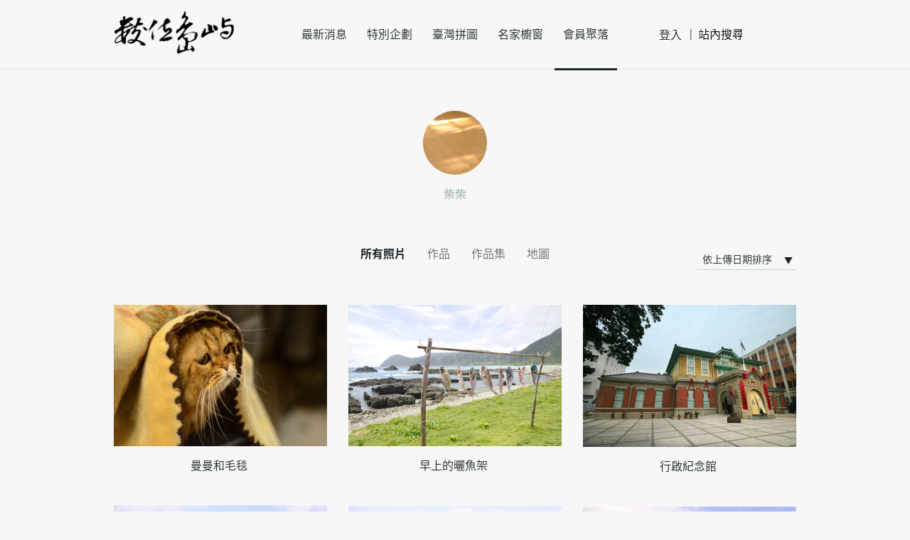

--- FILE ---
content_type: text/html; charset=UTF-8
request_url: https://cyberisland.teldap.tw/site/eeEB
body_size: 5663
content:
<!DOCTYPE html>
<html lang="zh-Hant">
<head itemscope="" itemtype="http://schema.org/WebPage">
	<!-- Google tag (gtag.js) -->
	<script async src="https://www.googletagmanager.com/gtag/js?id=UA-3449066-1"></script>
	<script>
	  window.dataLayer = window.dataLayer || [];
	  function gtag(){dataLayer.push(arguments);}
	  gtag('js', new Date());

	  gtag('config', 'UA-3449066-1');
	</script>
	<meta charset="utf-8" />
	<meta name="viewport" content="width=device-width"/>
	<meta name="keywords" content="柴柴
,曼曼和毛毯
,早上的曬魚架
,行啟紀念館
,DSC_6456.JPG
,我們的海
,澎湖海岸
,巧克力
,曼曼
,曼曼
,曼曼大王
,曼曼
,曼曼和卡卡
,卡卡
,巧克力
,巧克力
,雲林
,反核遊行
,反核遊行
,諾努克音樂會
,曼曼
,臺灣博物館穹頂
,曼曼躲起來
,
,
,彩色先生與巧克先生
,
,雨後太陽從雲層中探頭
,牯嶺舊書街
,這不是檳榔
,靠臉吃飯

" itemprop="keywords"/>
	<meta name="description" content="用鏡頭看臺灣，記錄寶島多樣文化。
" itemprop="description"/>
	<meta name="lang" content="zh-Hant" itemprop="inLanguage"/>
	<meta property="og:url" content="https://cyberisland.teldap.tw/index.php/site/eeEB" />
	<meta property="og:description" content="用鏡頭看臺灣，記錄寶島多樣文化。
" />
	<meta property='og:title' content="柴柴 的相片-
數位島嶼" />
	<meta property='og:image' content="			http://cyberisland.teldap.tw/S/SxtfdhgrgSpgFYjppENlySSb
	" itemprop="image"/>
	<meta property='og:image:height' content="300"/>
	<meta property='og:image:width' content="300"/>
	<meta property="og:type" content="website" />
	<meta name="twitter:card" content="summary_large_image" />
	<meta name="twitter:site" content="https://cyberisland.teldap.tw" />
	<meta name="twitter:creator" content="數位文化中心">
	<meta name="twitter:title" content="柴柴 的相片-
數位島嶼" />
	<meta name="twitter:description" content="用鏡頭看臺灣，記錄寶島多樣文化。
數位島嶼" />
	<meta name="twitter:image:src" content="			http://cyberisland.teldap.tw/S/SxtfdhgrgSpgFYjppENlySSb
	"/>
	<meta name="twitter:image" content="			http://cyberisland.teldap.tw/S/SxtfdhgrgSpgFYjppENlySSb
	"/>
	<meta name="twitter:url" content="https://cyberisland.teldap.tw/index.php/site/eeEB" />
	<title itemprop="name">柴柴 的相片-
數位島嶼</title>
	<link rel="shortcut icon" href="/favicon.ico"/>
	<link href="/css/style.css" media="screen, projection" rel="stylesheet" type="text/css" />
	<!--script src="https://maps.googleapis.com/maps/api/js?v=3"></script-->
	<script src="/js/plugin/markerclusterer.js"></script>
	<script src="/js/plugin/jquery-2.1.1.min.js"></script>
    <script src="/js/plugin/jquery.easing.1.3.js"></script>
    <script src="/js/plugin/imagesloaded.pkgd.min.js"></script>
    <script src="/js/plugin/isotope.pkgd.min.js"></script>	
	<script src="/js/plugin/jquery.fullscreen-0.4.1.min.js"></script>
    <script src="/js/modules/jquery.vr.carousel.js"></script>
    <script src="/js/modules/jquery.vr.grid.js"></script>
    <script src="/js/modules/jquery.vr.blockui.js"></script>
	<script src="/js/pages/base.js"></script>	
	<!--link href="/js/plugin/leaflet/leaflet.css" rel="stylesheet" type="text/css" />	
	<script src="/js/plugin/leaflet/leaflet.js"></script-->
	<script type="application/ld+json">
	{
	   "@context": "http://schema.org",
	   "@type": "WebSite",
	   "url": "https://cyberisland.teldap.tw/",
	   "potentialAction": {
		 "@type": "SearchAction",
		 "target": "https://cyberisland.teldap.tw/search/{search_term_string}",
		 "query-input": "required name=search_term_string"
	   }
	}
	</script>
</head>
<body>
	<nav role="navigation" class="navbar navbar-fixed-top">
        <div class="container navbar-header">
            <div class="navbar-brand">
                <a href="/" title="數位島嶼">
                    <div class="icons-logo"></div>
                </a>
            </div>
            <div class="nav-wraper">
                <ul class="nav navbar-nav navbar-center">
                    <li class=""><a href="/news/active" class="epsilon n1c lh96" title="最新消息">最新消息</a></li>
                    <li class=""><a href="/feature" class="epsilon n1c lh96" title="特別企劃">特別企劃</a></li>
                    <li class=""><a href="/tw368" class="epsilon n1c lh96" title="臺灣拼圖">臺灣拼圖</a></li>
                    <li class=""><a href="/graphyer" class="epsilon n1c lh96" title="名家櫥窗">名家櫥窗</a></li>
                    <li class="	active
"><a href="/members" class="epsilon n1c lh96" title="會員聚落">會員聚落</a></li>
                </ul> 
                <ul class="nav navbar-nav navbar-right">
					<li><a href="/login" class="epsilon n1c tar" title="登入">登入</a></li>
                    <li><input class="keyword" type="text" placeholder="站內搜尋" value="站內搜尋" maxlength="20" name="inputname"></li>
                    <!--li><a href="http://cyberisland.teldap.tw/en-us/AboutUs.htm" class="epsilon n1c tar">En</a></li-->
                </ul>
            </div>
            <div class="nav-user-opiton">
				<div class="opiton-item"><a href="/home" title="會員後台"><p class="epsilon nff tac">會員後台</p></a></div>
				<div class="opiton-item"><a href="/logout" title="登出"><p class="epsilon nff tac">登出</p></a></div>
            </div>
        </div>
    </nav>
		<div class="hidden" itemscope itemtype="http://schema.org/Person">
		<span itemprop="additionalName">柴柴</span>
		<span itemprop="name">柴柴</span>
		<span itemprop="description">用鏡頭看臺灣，記錄寶島多樣文化。</span>
		<span itemprop="image">http://cyberisland.teldap.tw/user/eeEB</span>
		<span itemprop="url">http://cyberisland.teldap.tw/site/eeEB</span>
	</div>
    <section class="container main pdb0">
    	<div class="row">
            <div class="col-lg mgt60">
                <div class="cycle cycle-sm center avatar pointer">
					<div style="background-image:url(/user/eeEB)"></div>
                </div>
                <div class="mgt15">
                    <p class="epsilon r93lh24 tac pointer div-center">柴柴</p>
                </div>
            </div>
        </div>
        <nav class="row mgt60">
            <ul class="nav-main">
                    <li class="	active
"><a class="epsilon" href="/site/photo/eeEB">所有照片</a></li>
                    <li class=""><a class="epsilon" href="/site/album/eeEB">作品</a></li>
                    <li class=""><a class="epsilon" href="/site/albums/eeEB">作品集</a></li>
                    <li class=""><a class="epsilon" href="/site/map/eeEB">地圖</a></li>
            </ul>
        </nav>
			<div class="row mgt30">
		<div class="dpdm-md grid-sort-control">
	<select>
		<option value="date_created">依上傳日期排序</option>
		<option value="like_number">依人氣排序</option>
	</select><!-- grd-sortby" -->
	<div class="label"></div>
</div><!-- grd-filter -->
<div class="grid row mgt30 masonry js-masonry">
	<div class="col-1 pdb45">
				<div class="col-sm-pics">
										<a href="/P/qAttzEzuhfi" target="_blank" title="曼曼和毛毯">
																						<img src="/S/SxtfdhgrgSpgFYjppENlySSb" alt="曼曼和毛毯" style="height: 198.7012987013px; width: 300px" title="曼曼和毛毯"/>
												
										</a>
				</div>
				<div class="col-sm-title">
					<p class="epsilon n1clh24 tac pdt15">曼曼和毛毯&nbsp;</p>
				</div>
								<a href="/P/qAttzEzuhfi" target="_blank" title="曼曼和毛毯">
									<div class="col-sm-context col-sm-mask-full crsrp">
						<p class="epsilon r1clh30">&nbsp;</p>
					</div>
				</a>
								<div class="col-sm-like icons-unlike" data-id="qAttzEzuhfi">
								
					<p class="beta m1clh24 likenum">0</p>
				</div>
				<div class="hide">
					<div class="createdate">2016-01-14</div>
				</div>
			</div>
			<div class="col-1 pdb45">
				<div class="col-sm-pics">
										<a href="/P/qpdgeNLsxox" target="_blank" title="早上的曬魚架">
																						<img src="/S/StLSumFetSpgFYjppENlySIm" alt="早上的曬魚架" style="height: 199.25373134328px; width: 300px" title="早上的曬魚架"/>
												
										</a>
				</div>
				<div class="col-sm-title">
					<p class="epsilon n1clh24 tac pdt15">早上的曬魚架&nbsp;</p>
				</div>
								<a href="/P/qpdgeNLsxox" target="_blank" title="早上的曬魚架">
									<div class="col-sm-context col-sm-mask-full crsrp">
						<p class="epsilon r1clh30">在蘭嶼的第三天早上，步出早餐店才看到這個七彩繽紛的曬魚架。其實我不知道這樣曬魚是為了甚麼，也許是為了保存，或增加口感？無論如何，伴隨著淡淡鹹味的海風，這麼恣意立在路旁的曬魚架，真的讓我打心裡喜歡這個「人之島」。&nbsp;</p>
					</div>
				</a>
								<div class="col-sm-like icons-unlike" data-id="qpdgeNLsxox">
								
					<p class="beta m1clh24 likenum">0</p>
				</div>
				<div class="hide">
					<div class="createdate">2015-09-16</div>
				</div>
			</div>
			<div class="col-1 pdb45">
				<div class="col-sm-pics">
										<a href="/P/qpdgeNdacOx" target="_blank" title="行啟紀念館">
																						<img src="/S/StLSumgIdSpgFYjppENlySSm" alt="行啟紀念館" style="height: 200px; width: 300px" title="行啟紀念館"/>
												
										</a>
				</div>
				<div class="col-sm-title">
					<p class="epsilon n1clh24 tac pdt15">行啟紀念館&nbsp;</p>
				</div>
								<a href="/P/qpdgeNdacOx" target="_blank" title="行啟紀念館">
									<div class="col-sm-context col-sm-mask-full crsrp">
						<p class="epsilon r1clh30">曾經荒廢，整修後曾是蚊子館，努力變得光鮮亮麗中。&nbsp;</p>
					</div>
				</a>
								<div class="col-sm-like icons-unlike" data-id="qpdgeNdacOx">
								
					<p class="beta m1clh24 likenum">0</p>
				</div>
				<div class="hide">
					<div class="createdate">2015-08-10</div>
				</div>
			</div>
			<div class="col-1 pdb45">
				<div class="col-sm-pics">
										<a href="/P/qpdgeNdqcZs" target="_blank" title="DSC_6456.JPG">
																						<img src="/S/StLSumvubSpgFYjppENlySsy" alt="DSC_6456.JPG" style="height: 198.7012987013px; width: 300px" title="DSC_6456.JPG"/>
												
										</a>
				</div>
				<div class="col-sm-title">
					<p class="epsilon n1clh24 tac pdt15">DSC_6456.JPG&nbsp;</p>
				</div>
								<a href="/P/qpdgeNdqcZs" target="_blank" title="DSC_6456.JPG">
									<div class="col-sm-context col-sm-mask-full crsrp">
						<p class="epsilon r1clh30">&nbsp;</p>
					</div>
				</a>
								<div class="col-sm-like icons-unlike" data-id="qpdgeNdqcZs">
								
					<p class="beta m1clh24 likenum">0</p>
				</div>
				<div class="hide">
					<div class="createdate">2015-04-16</div>
				</div>
			</div>
			<div class="col-1 pdb45">
				<div class="col-sm-pics">
										<a href="/P/qpdgeNdqcTx" target="_blank" title="我們的海">
																						<img src="/S/StLSumvuXSpgFYjppENlySsm" alt="我們的海" style="height: 198.7012987013px; width: 300px" title="我們的海"/>
												
										</a>
				</div>
				<div class="col-sm-title">
					<p class="epsilon n1clh24 tac pdt15">我們的海&nbsp;</p>
				</div>
								<a href="/P/qpdgeNdqcTx" target="_blank" title="我們的海">
									<div class="col-sm-context col-sm-mask-full crsrp">
						<p class="epsilon r1clh30">&nbsp;</p>
					</div>
				</a>
								<div class="col-sm-like icons-unlike" data-id="qpdgeNdqcTx">
								
					<p class="beta m1clh24 likenum">0</p>
				</div>
				<div class="hide">
					<div class="createdate">2015-04-16</div>
				</div>
			</div>
			<div class="col-1 pdb45">
				<div class="col-sm-pics">
										<a href="/P/qpdgeNdqcli" target="_blank" title="澎湖海岸">
																						<img src="/S/StLSumvuuSpgFYjppENlySsb" alt="澎湖海岸" style="height: 198.7012987013px; width: 300px" title="澎湖海岸"/>
												
										</a>
				</div>
				<div class="col-sm-title">
					<p class="epsilon n1clh24 tac pdt15">澎湖海岸&nbsp;</p>
				</div>
								<a href="/P/qpdgeNdqcli" target="_blank" title="澎湖海岸">
									<div class="col-sm-context col-sm-mask-full crsrp">
						<p class="epsilon r1clh30">在島嶼上望向遠方，浪花從無止盡的海平面遠方傳來，在岸邊矽質玄武岩上刻下痕跡，的。&nbsp;</p>
					</div>
				</a>
								<div class="col-sm-like icons-unlike" data-id="qpdgeNdqcli">
								
					<p class="beta m1clh24 likenum">0</p>
				</div>
				<div class="hide">
					<div class="createdate">2015-04-16</div>
				</div>
			</div>
			<div class="col-1 pdb45">
				<div class="col-sm-pics">
										<a href="/P/qpdgeNdqjwx" target="_blank" title="巧克力">
																						<img src="/S/StLSumvaoSpgFYjppENlySqm" alt="巧克力" style="height: 401.65289256198px; width: 300px" title="巧克力"/>
												
										</a>
				</div>
				<div class="col-sm-title">
					<p class="epsilon n1clh24 tac pdt15">巧克力&nbsp;</p>
				</div>
								<a href="/P/qpdgeNdqjwx" target="_blank" title="巧克力">
									<div class="col-sm-context col-sm-mask-full crsrp">
						<p class="epsilon r1clh30">&nbsp;</p>
					</div>
				</a>
								<div class="col-sm-like icons-unlike" data-id="qpdgeNdqjwx">
								
					<p class="beta m1clh24 likenum">0</p>
				</div>
				<div class="hide">
					<div class="createdate">2015-04-10</div>
				</div>
			</div>
			<div class="col-1 pdb45">
				<div class="col-sm-pics">
										<a href="/P/qpdgeNdqRdi" target="_blank" title="曼曼">
																						<img src="/S/StLSumvaUSpgFYjppENlySqb" alt="曼曼" style="height: 224.07407407407px; width: 300px" title="曼曼"/>
												
										</a>
				</div>
				<div class="col-sm-title">
					<p class="epsilon n1clh24 tac pdt15">曼曼&nbsp;</p>
				</div>
								<a href="/P/qpdgeNdqRdi" target="_blank" title="曼曼">
									<div class="col-sm-context col-sm-mask-full crsrp">
						<p class="epsilon r1clh30">&nbsp;</p>
					</div>
				</a>
								<div class="col-sm-like icons-unlike" data-id="qpdgeNdqRdi">
								
					<p class="beta m1clh24 likenum">1</p>
				</div>
				<div class="hide">
					<div class="createdate">2015-04-10</div>
				</div>
			</div>
			<div class="col-1 pdb45">
				<div class="col-sm-pics">
										<a href="/P/qpdgeNdqjpi" target="_blank" title="曼曼">
																						<img src="/S/StLSumvalSpgFYjppENlySsb" alt="曼曼" style="height: 224.07407407407px; width: 300px" title="曼曼"/>
												
										</a>
				</div>
				<div class="col-sm-title">
					<p class="epsilon n1clh24 tac pdt15">曼曼&nbsp;</p>
				</div>
								<a href="/P/qpdgeNdqjpi" target="_blank" title="曼曼">
									<div class="col-sm-context col-sm-mask-full crsrp">
						<p class="epsilon r1clh30">&nbsp;</p>
					</div>
				</a>
								<div class="col-sm-like icons-unlike" data-id="qpdgeNdqjpi">
								
					<p class="beta m1clh24 likenum">0</p>
				</div>
				<div class="hide">
					<div class="createdate">2015-04-10</div>
				</div>
			</div>
			<div class="col-1 pdb45">
				<div class="col-sm-pics">
										<a href="/P/qpdgeNdqjhQ" target="_blank" title="曼曼大王">
																						<img src="/S/StLSumvakSpgFYjppENlySsU" alt="曼曼大王" style="height: 224.07407407407px; width: 300px" title="曼曼大王"/>
												
										</a>
				</div>
				<div class="col-sm-title">
					<p class="epsilon n1clh24 tac pdt15">曼曼大王&nbsp;</p>
				</div>
								<a href="/P/qpdgeNdqjhQ" target="_blank" title="曼曼大王">
									<div class="col-sm-context col-sm-mask-full crsrp">
						<p class="epsilon r1clh30">&nbsp;</p>
					</div>
				</a>
								<div class="col-sm-like icons-unlike" data-id="qpdgeNdqjhQ">
								
					<p class="beta m1clh24 likenum">0</p>
				</div>
				<div class="hide">
					<div class="createdate">2015-04-10</div>
				</div>
			</div>
			<div class="col-1 pdb45">
				<div class="col-sm-pics">
										<a href="/P/qpdgeNdqjDs" target="_blank" title="曼曼">
																						<img src="/S/StLSumvaTSpgFYjppENlySqy" alt="曼曼" style="height: 224.07407407407px; width: 300px" title="曼曼"/>
												
										</a>
				</div>
				<div class="col-sm-title">
					<p class="epsilon n1clh24 tac pdt15">曼曼&nbsp;</p>
				</div>
								<a href="/P/qpdgeNdqjDs" target="_blank" title="曼曼">
									<div class="col-sm-context col-sm-mask-full crsrp">
						<p class="epsilon r1clh30">&nbsp;</p>
					</div>
				</a>
								<div class="col-sm-like icons-unlike" data-id="qpdgeNdqjDs">
								
					<p class="beta m1clh24 likenum">1</p>
				</div>
				<div class="hide">
					<div class="createdate">2015-04-10</div>
				</div>
			</div>
			<div class="col-1 pdb45">
				<div class="col-sm-pics">
										<a href="/P/qpdgeNdqjoQ" target="_blank" title="曼曼和卡卡">
																						<img src="/S/StLSumvaXSpgFYjppENlySIU" alt="曼曼和卡卡" style="height: 224.07407407407px; width: 300px" title="曼曼和卡卡"/>
												
										</a>
				</div>
				<div class="col-sm-title">
					<p class="epsilon n1clh24 tac pdt15">曼曼和卡卡&nbsp;</p>
				</div>
								<a href="/P/qpdgeNdqjoQ" target="_blank" title="曼曼和卡卡">
									<div class="col-sm-context col-sm-mask-full crsrp">
						<p class="epsilon r1clh30">&nbsp;</p>
					</div>
				</a>
								<div class="col-sm-like icons-unlike" data-id="qpdgeNdqjoQ">
								
					<p class="beta m1clh24 likenum">0</p>
				</div>
				<div class="hide">
					<div class="createdate">2015-04-10</div>
				</div>
			</div>
			<div class="col-1 pdb45">
				<div class="col-sm-pics">
										<a href="/P/qpdgeNdqjls" target="_blank" title="卡卡">
																						<img src="/S/StLSumvauSpgFYjppENlySsy" alt="卡卡" style="height: 224.07407407407px; width: 300px" title="卡卡"/>
												
										</a>
				</div>
				<div class="col-sm-title">
					<p class="epsilon n1clh24 tac pdt15">卡卡&nbsp;</p>
				</div>
								<a href="/P/qpdgeNdqjls" target="_blank" title="卡卡">
									<div class="col-sm-context col-sm-mask-full crsrp">
						<p class="epsilon r1clh30">&nbsp;</p>
					</div>
				</a>
								<div class="col-sm-like icons-unlike" data-id="qpdgeNdqjls">
								
					<p class="beta m1clh24 likenum">0</p>
				</div>
				<div class="hide">
					<div class="createdate">2015-04-10</div>
				</div>
			</div>
			<div class="col-1 pdb45">
				<div class="col-sm-pics">
										<a href="/P/qpdgeNdqjMx" target="_blank" title="巧克力">
																						<img src="/S/StLSumvadSpgFYjppENlySsm" alt="巧克力" style="height: 224.07407407407px; width: 300px" title="巧克力"/>
												
										</a>
				</div>
				<div class="col-sm-title">
					<p class="epsilon n1clh24 tac pdt15">巧克力&nbsp;</p>
				</div>
								<a href="/P/qpdgeNdqjMx" target="_blank" title="巧克力">
									<div class="col-sm-context col-sm-mask-full crsrp">
						<p class="epsilon r1clh30">&nbsp;</p>
					</div>
				</a>
								<div class="col-sm-like icons-unlike" data-id="qpdgeNdqjMx">
								
					<p class="beta m1clh24 likenum">0</p>
				</div>
				<div class="hide">
					<div class="createdate">2015-04-10</div>
				</div>
			</div>
			<div class="col-1 pdb45">
				<div class="col-sm-pics">
										<a href="/P/qpdgeNdqjei" target="_blank" title="巧克力">
																						<img src="/S/StLSumvabSpgFYjppENlySIb" alt="巧克力" style="height: 224.07407407407px; width: 300px" title="巧克力"/>
												
										</a>
				</div>
				<div class="col-sm-title">
					<p class="epsilon n1clh24 tac pdt15">巧克力&nbsp;</p>
				</div>
								<a href="/P/qpdgeNdqjei" target="_blank" title="巧克力">
									<div class="col-sm-context col-sm-mask-full crsrp">
						<p class="epsilon r1clh30">&nbsp;</p>
					</div>
				</a>
								<div class="col-sm-like icons-unlike" data-id="qpdgeNdqjei">
								
					<p class="beta m1clh24 likenum">0</p>
				</div>
				<div class="hide">
					<div class="createdate">2015-04-10</div>
				</div>
			</div>
			<div class="col-1 pdb45">
				<div class="col-sm-pics">
										<a href="/P/qpdgeNdsbds" target="_blank" title="雲林">
																						<img src="/S/StLSumvYySpgFYjppENlySqy" alt="雲林" style="height: 450px; width: 300px" title="雲林"/>
												
										</a>
				</div>
				<div class="col-sm-title">
					<p class="epsilon n1clh24 tac pdt15">雲林&nbsp;</p>
				</div>
								<a href="/P/qpdgeNdsbds" target="_blank" title="雲林">
									<div class="col-sm-context col-sm-mask-full crsrp">
						<p class="epsilon r1clh30">&nbsp;</p>
					</div>
				</a>
								<div class="col-sm-like icons-unlike" data-id="qpdgeNdsbds">
								
					<p class="beta m1clh24 likenum">0</p>
				</div>
				<div class="hide">
					<div class="createdate">2015-04-10</div>
				</div>
			</div>
			<div class="col-1 pdb45">
				<div class="col-sm-pics">
										<a href="/P/qpdgeNdswlQ" target="_blank" title="反核遊行">
																						<img src="/S/StLSumviuSpgFYjppENlySsU" alt="反核遊行" style="height: 532.17391304348px; width: 300px" title="反核遊行"/>
												
										</a>
				</div>
				<div class="col-sm-title">
					<p class="epsilon n1clh24 tac pdt15">反核遊行&nbsp;</p>
				</div>
								<a href="/P/qpdgeNdswlQ" target="_blank" title="反核遊行">
									<div class="col-sm-context col-sm-mask-full crsrp">
						<p class="epsilon r1clh30">&nbsp;</p>
					</div>
				</a>
								<div class="col-sm-like icons-unlike" data-id="qpdgeNdswlQ">
								
					<p class="beta m1clh24 likenum">0</p>
				</div>
				<div class="hide">
					<div class="createdate">2015-04-08</div>
				</div>
			</div>
			<div class="col-1 pdb45">
				<div class="col-sm-pics">
										<a href="/P/qpdgeNdswys" target="_blank" title="反核遊行">
																						<img src="/S/StLSumvidSpgFYjppENlySqy" alt="反核遊行" style="height: 532.17391304348px; width: 300px" title="反核遊行"/>
												
										</a>
				</div>
				<div class="col-sm-title">
					<p class="epsilon n1clh24 tac pdt15">反核遊行&nbsp;</p>
				</div>
								<a href="/P/qpdgeNdswys" target="_blank" title="反核遊行">
									<div class="col-sm-context col-sm-mask-full crsrp">
						<p class="epsilon r1clh30">反核遊行的隊伍綿延不絕，我在西門町的轉角看著參與這場運動的人們。一位阿婆推著他的腳踏車從我面前走過，他的菜籃裡放著反核旗幟，步履蹣跚。有人說社會運動的核心成員，往往是中產階級，許多最需要被援助的一群，或許他們也關心各種議題，但在設法獲得溫飽之前，往往也是無力參與。這位看來與隊伍裡的人群並不相似的阿婆，在這場遊行中，究竟扮演著甚麼腳色，他又是如何看待這個活動呢？&nbsp;</p>
					</div>
				</a>
								<div class="col-sm-like icons-unlike" data-id="qpdgeNdswys">
								
					<p class="beta m1clh24 likenum">0</p>
				</div>
				<div class="hide">
					<div class="createdate">2015-04-08</div>
				</div>
			</div>
			<div class="col-1 pdb45">
				<div class="col-sm-pics">
										<a href="/P/qpdgeNdswTi" target="_blank" title="諾努克音樂會">
																						<img src="/S/StLSumviXSpgFYjppENlySsb" alt="諾努克音樂會" style="height: 225px; width: 300px" title="諾努克音樂會"/>
												
										</a>
				</div>
				<div class="col-sm-title">
					<p class="epsilon n1clh24 tac pdt15">諾努克音樂會&nbsp;</p>
				</div>
								<a href="/P/qpdgeNdswTi" target="_blank" title="諾努克音樂會">
									<div class="col-sm-context col-sm-mask-full crsrp">
						<p class="epsilon r1clh30">&nbsp;</p>
					</div>
				</a>
								<div class="col-sm-like icons-unlike" data-id="qpdgeNdswTi">
								
					<p class="beta m1clh24 likenum">0</p>
				</div>
				<div class="hide">
					<div class="createdate">2015-04-08</div>
				</div>
			</div>
			<div class="col-1 pdb45">
				<div class="col-sm-pics">
										<a href="/P/qpdZdEBFxos" target="_blank" title="曼曼">
																						<img src="/S/StUBSwpetSpgFYjppENlySIy" alt="曼曼" style="height: 199.52153110048px; width: 300px" title="曼曼"/>
												
										</a>
				</div>
				<div class="col-sm-title">
					<p class="epsilon n1clh24 tac pdt15">曼曼&nbsp;</p>
				</div>
								<a href="/P/qpdZdEBFxos" target="_blank" title="曼曼">
									<div class="col-sm-context col-sm-mask-full crsrp">
						<p class="epsilon r1clh30">&nbsp;</p>
					</div>
				</a>
								<div class="col-sm-like icons-unlike" data-id="qpdZdEBFxos">
								
					<p class="beta m1clh24 likenum">2</p>
				</div>
				<div class="hide">
					<div class="createdate">2015-03-12</div>
				</div>
			</div>
			<div class="col-1 pdb45">
				<div class="col-sm-pics">
										<a href="/P/qpucHyedZei" target="_blank" title="臺灣博物館穹頂">
																						<img src="/S/StTkSydqUSpgFYjppENlySIb" alt="臺灣博物館穹頂" style="height: 207.2564612326px; width: 300px" title="臺灣博物館穹頂"/>
												
										</a>
				</div>
				<div class="col-sm-title">
					<p class="epsilon n1clh24 tac pdt15">臺灣博物館穹頂&nbsp;</p>
				</div>
								<a href="/P/qpucHyedZei" target="_blank" title="臺灣博物館穹頂">
									<div class="col-sm-context col-sm-mask-full crsrp">
						<p class="epsilon r1clh30">國立臺灣博物館成立於1908年，是臺灣地區歷史最悠久的博物館。由日籍建築師野村一郎與荒木榮一設計，風格為文藝復興時期後期的古希臘多立克柱式，外觀上綜合了巴洛克時期的建築風格。走進博物館後，抬頭便可見天光自大廳穹頂彩繪透出，十分絢麗奪目。&nbsp;</p>
					</div>
				</a>
								<div class="col-sm-like icons-unlike" data-id="qpucHyedZei">
								
					<p class="beta m1clh24 likenum">0</p>
				</div>
				<div class="hide">
					<div class="createdate">2015-03-10</div>
				</div>
			</div>
			<div class="col-1 pdb45">
				<div class="col-sm-pics">
										<a href="/P/qpXFsXfqbvi" target="_blank" title="曼曼躲起來">
																						<img src="/S/StKeYhFPgSpgFYjppENlySIb" alt="曼曼躲起來" style="height: 199.52153110048px; width: 300px" title="曼曼躲起來"/>
												
										</a>
				</div>
				<div class="col-sm-title">
					<p class="epsilon n1clh24 tac pdt15">曼曼躲起來&nbsp;</p>
				</div>
								<a href="/P/qpXFsXfqbvi" target="_blank" title="曼曼躲起來">
									<div class="col-sm-context col-sm-mask-full crsrp">
						<p class="epsilon r1clh30">&nbsp;</p>
					</div>
				</a>
								<div class="col-sm-like icons-unlike" data-id="qpXFsXfqbvi">
								
					<p class="beta m1clh24 likenum">2</p>
				</div>
				<div class="hide">
					<div class="createdate">2015-02-13</div>
				</div>
			</div>
			<div class="col-1 pdb45">
				<div class="col-sm-pics">
										<a href="/P/qpXSdXeubvs" target="_blank" title="">
																						<img src="/S/StxdtmtHgSpgFYjppENlySIy" alt="" style="height: 199.52153110048px; width: 300px" title=""/>
												
										</a>
				</div>
				<div class="col-sm-title">
					<p class="epsilon n1clh24 tac pdt15">&nbsp;</p>
				</div>
								<a href="/P/qpXSdXeubvs" target="_blank" title="">
									<div class="col-sm-context col-sm-mask-full crsrp">
						<p class="epsilon r1clh30">&nbsp;</p>
					</div>
				</a>
								<div class="col-sm-like icons-unlike" data-id="qpXSdXeubvs">
								
					<p class="beta m1clh24 likenum">1</p>
				</div>
				<div class="hide">
					<div class="createdate">2015-02-09</div>
				</div>
			</div>
			<div class="col-1 pdb45">
				<div class="col-sm-pics">
										<a href="/P/qpXpihvNmli" target="_blank" title="">
																						<img src="/S/SthbegTijSpgFYjppENlySsb" alt="" style="height: 451.07913669065px; width: 300px" title=""/>
												
										</a>
				</div>
				<div class="col-sm-title">
					<p class="epsilon n1clh24 tac pdt15">&nbsp;</p>
				</div>
								<a href="/P/qpXpihvNmli" target="_blank" title="">
									<div class="col-sm-context col-sm-mask-full crsrp">
						<p class="epsilon r1clh30">&nbsp;</p>
					</div>
				</a>
								<div class="col-sm-like icons-unlike" data-id="qpXpihvNmli">
								
					<p class="beta m1clh24 likenum">1</p>
				</div>
				<div class="hide">
					<div class="createdate">2015-02-06</div>
				</div>
			</div>
			<div class="col-1 pdb45">
				<div class="col-sm-pics">
										<a href="/P/qpXptxkpnts" target="_blank" title="彩色先生與巧克先生">
																						<img src="/S/SthlqwnIQSpgFYjppENlySqy" alt="彩色先生與巧克先生" style="height: 199.52153110048px; width: 300px" title="彩色先生與巧克先生"/>
												
										</a>
				</div>
				<div class="col-sm-title">
					<p class="epsilon n1clh24 tac pdt15">彩色先生與巧克先生&nbsp;</p>
				</div>
								<a href="/P/qpXptxkpnts" target="_blank" title="彩色先生與巧克先生">
									<div class="col-sm-context col-sm-mask-full crsrp">
						<p class="epsilon r1clh30">&nbsp;</p>
					</div>
				</a>
								<div class="col-sm-like icons-unlike" data-id="qpXptxkpnts">
								
					<p class="beta m1clh24 likenum">1</p>
				</div>
				<div class="hide">
					<div class="createdate">2015-02-05</div>
				</div>
			</div>
			<div class="col-1 pdb45">
				<div class="col-sm-pics">
										<a href="/P/qpXNdmSNjri" target="_blank" title="">
																						<img src="/S/StwdsNTpkSpgFYjppENlySSb" alt="" style="height: 451.07913669065px; width: 300px" title=""/>
												
										</a>
				</div>
				<div class="col-sm-title">
					<p class="epsilon n1clh24 tac pdt15">&nbsp;</p>
				</div>
								<a href="/P/qpXNdmSNjri" target="_blank" title="">
									<div class="col-sm-context col-sm-mask-full crsrp">
						<p class="epsilon r1clh30">&nbsp;</p>
					</div>
				</a>
								<div class="col-sm-like icons-unlike" data-id="qpXNdmSNjri">
								
					<p class="beta m1clh24 likenum">1</p>
				</div>
				<div class="hide">
					<div class="createdate">2015-02-02</div>
				</div>
			</div>
			<div class="col-1 pdb45">
				<div class="col-sm-pics">
										<a href="/P/qphGqEnpgNi" target="_blank" title="雨後太陽從雲層中探頭">
																						<img src="/S/SqEFaZoIjSpgFYjppENlySIb" alt="雨後太陽從雲層中探頭" style="height: 225px; width: 300px" title="雨後太陽從雲層中探頭"/>
												
										</a>
				</div>
				<div class="col-sm-title">
					<p class="epsilon n1clh24 tac pdt15">雨後太陽從雲層中探頭&nbsp;</p>
				</div>
								<a href="/P/qphGqEnpgNi" target="_blank" title="雨後太陽從雲層中探頭">
									<div class="col-sm-context col-sm-mask-full crsrp">
						<p class="epsilon r1clh30">雨後太陽從雲層中探頭&nbsp;</p>
					</div>
				</a>
								<div class="col-sm-like icons-unlike" data-id="qphGqEnpgNi">
								
					<p class="beta m1clh24 likenum">0</p>
				</div>
				<div class="hide">
					<div class="createdate">2014-12-16</div>
				</div>
			</div>
			<div class="col-1 pdb45">
				<div class="col-sm-pics">
										<a href="/P/qpmGdmzmhix" target="_blank" title="牯嶺舊書街">
																						<img src="/S/SsEDsgpDnSpgFYjppENlySSm" alt="牯嶺舊書街" style="height: 225px; width: 300px" title="牯嶺舊書街"/>
												
										</a>
				</div>
				<div class="col-sm-title">
					<p class="epsilon n1clh24 tac pdt15">牯嶺舊書街&nbsp;</p>
				</div>
								<a href="/P/qpmGdmzmhix" target="_blank" title="牯嶺舊書街">
									<div class="col-sm-context col-sm-mask-full crsrp">
						<p class="epsilon r1clh30">某年的牯嶺街上充滿燈節裝置，切割出魔幻空間。&nbsp;</p>
					</div>
				</a>
								<div class="col-sm-like icons-unlike" data-id="qpmGdmzmhix">
								
					<p class="beta m1clh24 likenum">0</p>
				</div>
				<div class="hide">
					<div class="createdate">2014-09-15</div>
				</div>
			</div>
			<div class="col-1 pdb45">
				<div class="col-sm-pics">
										<a href="/P/qpySFxklmwQ" target="_blank" title="這不是檳榔">
																						<img src="/S/SSNZewcxnSpgFYjppENlySqU" alt="這不是檳榔" style="height: 198.7012987013px; width: 300px" title="這不是檳榔"/>
												
										</a>
				</div>
				<div class="col-sm-title">
					<p class="epsilon n1clh24 tac pdt15">這不是檳榔&nbsp;</p>
				</div>
								<a href="/P/qpySFxklmwQ" target="_blank" title="這不是檳榔">
									<div class="col-sm-context col-sm-mask-full crsrp">
						<p class="epsilon r1clh30">其實並不是檳榔。&nbsp;</p>
					</div>
				</a>
								<div class="col-sm-like icons-unlike" data-id="qpySFxklmwQ">
								
					<p class="beta m1clh24 likenum">0</p>
				</div>
				<div class="hide">
					<div class="createdate">2014-05-30</div>
				</div>
			</div>
			<div class="col-1 pdb45">
				<div class="col-sm-pics">
										<a href="/P/qpyoSNklgvs" target="_blank" title="靠臉吃飯">
																						<img src="/S/SSEeIwcwgSpgFYjppENlySIy" alt="靠臉吃飯" style="height: 452.94117647059px; width: 300px" title="靠臉吃飯"/>
												
										</a>
				</div>
				<div class="col-sm-title">
					<p class="epsilon n1clh24 tac pdt15">靠臉吃飯&nbsp;</p>
				</div>
								<a href="/P/qpyoSNklgvs" target="_blank" title="靠臉吃飯">
									<div class="col-sm-context col-sm-mask-full crsrp">
						<p class="epsilon r1clh30">money的確就是靠張臉&nbsp;</p>
					</div>
				</a>
								<div class="col-sm-like icons-unlike" data-id="qpyoSNklgvs">
								
					<p class="beta m1clh24 likenum">1</p>
				</div>
				<div class="hide">
					<div class="createdate">2014-05-18</div>
				</div>
			</div>
</div>
<div class="row">
	<div class="btn btn-loadmore pea icons-btn-load center"></div>
</div>
	</div>
    </section>
	
    <nav role="navigation" class="navbar navbar-fluid-bottom mgt45">
       <div class="container navbar-footer">
          <div class="gototop icons-gototop "></div>
          <ul class="nav navbar-nav navbar-center mgr70">
              <li><a href="/question" title="常見問題"><p class="epsilon n1c tac lh48">常見問題</p></a></li>
              <li><a href="/about" title="關於數位島嶼"><p class="epsilon n1c tac lh48">關於數位島嶼</p></a></li>
              <li><a href="/link" title="相關連結"><p class="epsilon n1c tac lh48">相關連結</p></a></li>
              <li><a href="http://creativecommons.tw/explore" title="創用CC"><p class="epsilon n1c tac lh48">創用CC</p></a></li>
              <li><a href="/copyright" title="版權聲明"><p class="epsilon n1c tac lh48">版權聲明</p></a></li>
              <li><a href="/privacy" title="隱私權條款"><p class="epsilon n1c tac lh48">隱私權政策</p></a></li>
          </ul>
          <ul class="nav navbar-nav navbar-right">
              <li><a href="http://asdc.sinica.edu.tw" title="數位文化中心">中央研究院數位文化中心 &copy; 2015</a></li>
          </ul>
       </div>
    </nav>    
			<script type="text/javascript">
		var hash = "eeEB";
	</script>

	<script src="/js/pages/user/site/photo.js"></script>
</body>
</html>

--- FILE ---
content_type: application/javascript
request_url: https://cyberisland.teldap.tw/js/pages/user/site/photo.js
body_size: 1877
content:
var page = 1;

window.Manipulator = (function() {

    var _count;
    var _instance;

    var Manipulator = function(){
        this.init();
    };

    Manipulator.prototype.init = function() {
        _count = 0;
        _instance = this;

        //$('.cycle img').imagesLoaded($.proxy( this.initCalAvarta, this));

        this.$grid = $('.grid');
        this.$grid.imagesLoaded($.proxy( this.initComponentGrid, this));

        this.setupEvents();
    };

    Manipulator.prototype.initCalAvarta = function(){
        var cycle = $('.cycle');
        var avartar = cycle.find('img');
        var _cycle_w = cycle.width();
        var _cycle_h = cycle.height();
        var _avartar_w = avartar.width();
        var _avartar_h = avartar.height();

        var offset_x = (_cycle_w - _avartar_w) / 2;
        var offset_y = (_cycle_h - _avartar_h) / 2;

        avartar.css('margin-left',offset_x);
        avartar.css('margin-top',offset_y);
    };

    Manipulator.prototype.setupEvents = function(){
        $(window).on('resize', $.proxy( this.onResizeHandle, this ));
        $(window).on('orientationchange', $.proxy( this.onOrientationChange, this ));
        $('.btn-loadmore').on('click', $.proxy( this.onBntLoadClicked, this ));
        $('.col-sm-like').on('click', $.proxy( this.onLikeClicked, this ));

        $('.grid-sort-control').on('change', $.proxy( this.onSortChange, this ));
        $('.gototop').on('click', $.proxy( this.onSrolltotop, this ));
        $('.avatar').parent().find('div>*').on('click', $.proxy( this.onAvatarClicked, this ));
    };

    Manipulator.prototype.onAjaxFail = function(jqXHR, textStatus){
       console.log("Request failed: " + textStatus )
    }

     Manipulator.prototype.onAvatarClicked = function(){
        $.ajax({
                url: "/site/memberInfo/"+hash,
                type: "GET",
                dataType: "html"
        }).success(  $.proxy( this.getProInfoSuccess, this ))
        .fail( $.proxy( this.onAjaxFail, this ));
    }

    Manipulator.prototype.getProInfoSuccess = function(html){
       $.vrModuleBlockUI({html: html, position: "absolute"});
    }
 

    Manipulator.prototype.showBlockUI = function(html){
        $.vrModuleBlockUI({html: html});
    }

    Manipulator.prototype.onLikeClicked = function(evt){
        var isLogin = ($('.signed').length >= 1);
        if(!isLogin){
            $.ajax({
                url: "/ajax/confirmLogin",
                type: "GET",
                dataType: "html"
            }).success(  $.proxy( this.showBlockUI, this ))
            .fail( $.proxy( this.onAjaxFail, this ));
            return;
        }
		
		var target = $(evt.currentTarget);
		$.ajax({
			url: '/ajax/toggleCollect/'+target.attr('data-id'),
			type: 'GET',
			success: function(msg){
				var info = $.parseJSON(msg);
				if(info.msg == 'success'){
					var value = parseInt(target.find('p').text());
					if(target.hasClass("icons-like")){
						target.removeClass("icons-like").addClass("icons-unlike");
						value = value - 1;
					}else{
						target.removeClass("icons-unlike").addClass("icons-like");
						value = value + 1;
					}

					target.find('p').text( value);
					_instance.$grid.isotope( 'updateSortData', _instance.$grid.children() );
				}
			}
		});        
    };

    Manipulator.prototype.onBtnConfirmClick = function(evt){
        var target = evt.currentTarget;
        $('.btn-confirm').off('click', $.proxy( this.onBtnConfirmClick, this ));
        $('.btn-cancel').off('click', $.proxy( this.onBtnCancelClick, this ));
        $('.pop-alert').parent().addClass('hidden');
    }

    Manipulator.prototype.onBtnCancelClick = function(evt){
        var target = evt.currentTarget;
        $('.btn-confirm').off('click', $.proxy( this.onBtnConfirmClick, this ));
        $('.btn-cancel').off('click', $.proxy( this.onBtnCancelClick, this ));
        $('.pop-alert').parent().addClass('hidden');
    }

    Manipulator.prototype.onSrolltotop = function(evt){
        $('html, body').stop().animate({ scrollTop: '0' }, 600 , 'easeInOutCubic');
    }
    
    // just a append element example
    Manipulator.prototype.onBntLoadClicked = function(evt){
		$('.btn-loadmore').off('click', $.proxy( this.onBntLoadClicked, this )).addClass("icons-loading").removeClass("icons-btn-load");
        $(document).off('scroll', $.proxy(this.onContainerScroll ,this));

        $.ajax({
			url: "/ajax/loadPics/site/"+(page++)+"/"+hash,
			type: "GET",
			dataType: "html"
        }).success(  $.proxy( this.appendGriditem, this ))
        .fail( $.proxy( this.onAjaxFail, this ));
    }

    Manipulator.prototype.appendGriditem = function($html){
		if($html == ""){
			$('.btn-loadmore').addClass('hidden');
			$(document).off('scroll', $.proxy(_instance.onContainerScroll ,_instance));
			return;
		}
		
		if($html.match(/col-sm-pics/g).length < 30){
			$('.btn-loadmore').addClass('hidden');
			_count = 2;
		}
		
        _count = _count + 1;
        var dom = $('<div>' + $html +'</div>');
        var grid = this.$grid;
        dom.imagesLoaded( function() {
            dom.find('.col-1').each(function(){
                var elem = $(this);
                grid.append( elem ).isotope('appended', elem );
            });
            if(_count == 1){
                $('.btn-loadmore').off('click', $.proxy( _instance.onBntLoadClicked, _instance ))
                                  .addClass("icons-loading").removeClass("icons-btn-load");

                $(document).on('scroll', $.proxy(_instance.onContainerScroll ,_instance));
            }else if(_count >= 3){
                $('.btn-loadmore').on('click', $.proxy( _instance.onBntLoadClicked, _instance ))
                                  .addClass("icons-btn-load").removeClass("icons-loading");
                                  
                $(document).off('scroll', $.proxy(_instance.onContainerScroll ,_instance));
                 _count = 0;
            }else{
                 $(document).on('scroll', $.proxy(_instance.onContainerScroll ,_instance));
            }
			$('.col-sm-like').off('click', $.proxy( _instance.onLikeClicked, _instance )) 
							 .on('click', $.proxy( _instance.onLikeClicked, _instance )); 
        });

        grid.isotope('layout');
    }

    Manipulator.prototype.onContainerScroll = function(e){
        var target = e.currentTarget;
        var inner = document.querySelector(".container.main");
        var outer = document.querySelector("body");
        var h1 = inner.offsetHeight;
        var h2 = outer.clientHeight;
        var h3 = $(target).scrollTop();
        if((h1 - h2) - h3 <= 0){
            this.onBntLoadClicked();
        }
    };

    Manipulator.prototype.onSortChange = function(evt){
        var value = evt.target.value;
		this.$grid.isotope({ sortBy: value, sortAscending : false}); 
    };

    Manipulator.prototype.onResizeHandle = function(){
        this.$grid.isotope('layout');
    }

    Manipulator.prototype.onOrientationChange = function(){
        this.$grid.isotope('layout');
    }

    Manipulator.prototype.initComponentGrid = function(){
        this.$grid.vrModuleGrid(null);
        this.$grid.isotope({
            itemSelector: '.col-1',
            resizable: true,
            masonry: {
                columnWidth: 300,
                gutter: 30
            },
            getSortData: {
                date_created: function(elem){
					return Date.parse($(elem).find('.createdate').text());
                },
				like_number: function(elem){
					return parseInt($(elem).find('.likenum').text(), 10);
				}
            }
        });
    };

    return Manipulator;
}(jQuery));

$(document).ready(function() {
    new window.Manipulator();
});